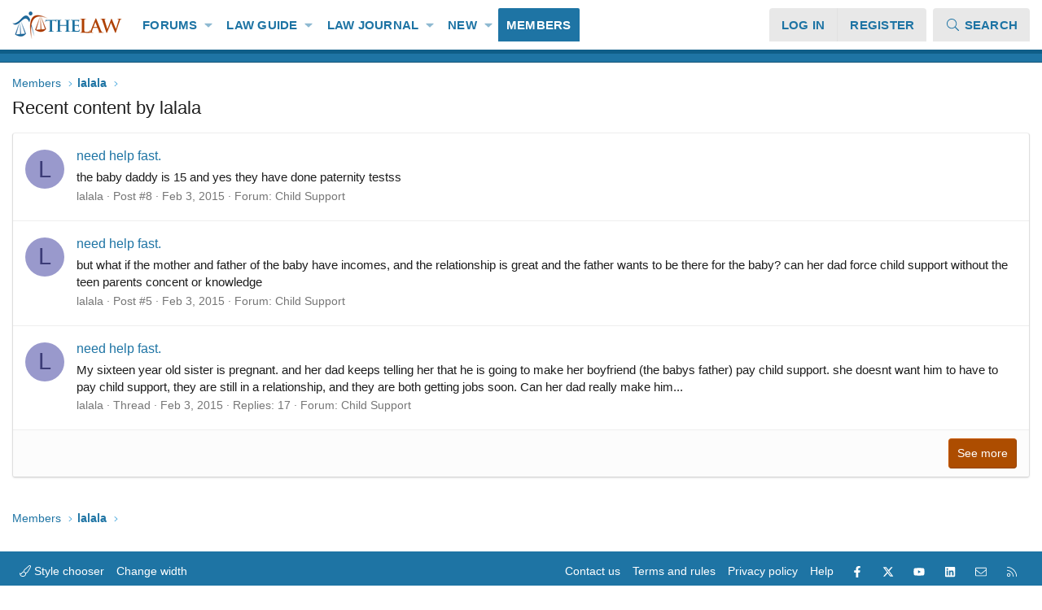

--- FILE ---
content_type: text/html; charset=utf-8
request_url: https://www.thelaw.com/members/lalala.108926/recent-content
body_size: 11249
content:
<!DOCTYPE html>
<html id="XF" lang="en-US" dir="LTR"
	data-xf="2.3"
	data-app="public"
	
	
	data-template="member_recent_content"
	data-container-key=""
	data-content-key=""
	data-logged-in="false"
	data-cookie-prefix="xf_"
	data-csrf="1765340213,b6181605728f0bd59650548256309a5f"
	class="has-no-js template-member_recent_content XenBase layout-default style-light sidebar-right    xb-toggle-default xb-sidebar-show "
	>
<head>
	
	
	
	
	<meta charset="utf-8" />
	<title>Recent content by lalala | TheLaw.com</title>
	<link rel="manifest" href="/webmanifest.php">

	<meta http-equiv="X-UA-Compatible" content="IE=Edge" />
	<meta name="viewport" content="width=device-width, initial-scale=1, viewport-fit=cover">

	
		<meta name="theme-color" content="#ffffff" />
	

	<meta name="apple-mobile-web-app-title" content="TheLaw.com">
	
		<link rel="apple-touch-icon" href="https://www.thelaw.com/styles/thelaw/images/thelawlogo_192.png">
		

	
		<meta name="robots" content="noindex" />
	

	
		
	
	
	<meta property="og:site_name" content="TheLaw.com" />


	
	
		
	
	
	<meta property="og:type" content="website" />


	
	
		
	
	
	
		<meta property="og:title" content="Recent content by lalala" />
		<meta property="twitter:title" content="Recent content by lalala" />
	


	
	
	
		
	
	
	<meta property="og:url" content="https://www.thelaw.com/members/lalala.108926/recent-content" />


	
	
		
	
	
	
		<meta property="og:image" content="https://www.thelaw.com/styles/thelaw/images/logo_og.png" />
		<meta property="twitter:image" content="https://www.thelaw.com/styles/thelaw/images/logo_og.png" />
		<meta property="twitter:card" content="summary" />
	


	
	
	

	

	
	
	
	

	<link rel="stylesheet" href="/css.php?css=public%3Anormalize.css%2Cpublic%3Afa.css%2Cpublic%3Acore.less%2Cpublic%3Aapp.less&amp;s=8&amp;l=1&amp;d=1762777433&amp;k=4c67bbc8ab4f74716b9b6bc93bc309bbf04aa002" />

	<link rel="stylesheet" href="/css.php?css=public%3Asearch_results.less%2Cpublic%3Ashare_controls.less%2Cpublic%3Axb.less%2Cpublic%3Aextra.less&amp;s=8&amp;l=1&amp;d=1762777433&amp;k=390bcd015600e781a7a19f7b2edecfb1d91366bf" />


	
		<script src="/js/xf/preamble.min.js?_v=cf434cbc"></script>
	

	
	<script src="/js/vendor/vendor-compiled.js?_v=cf434cbc" defer></script>
	<script src="/js/xf/core-compiled.js?_v=cf434cbc" defer></script>

	<script>
	XF.samViewCountMethod = "view";
	XF.samServerTime = 1765340213;
	XF.samItem = ".samItem";
	XF.samCodeUnit = ".samCodeUnit";
	XF.samBannerUnit = ".samBannerUnit";
</script>


<script>
	window.addEventListener('DOMContentLoaded', () => {
		var bkp = document.querySelectorAll('div[data-ba]');
		if (bkp) {
			bkp.forEach(item => {
				var ad = item;
				if (ad.querySelector('ins.adsbygoogle').style.display == 'none') {
					 XF.ajax('GET', XF.canonicalizeUrl('index.php?sam-item/' + ad.dataset.ba + '/get-backup'), {}, data => {
						 if (data.backup) {
							 ad.html(data.backup);
						 }
					 }, { skipDefault: true, global: false});
				}
			});
		}
		const advHere = document.querySelectorAll('.samAdvertiseHereLink');
		if (advHere) {
			advHere.forEach(item => {
				var unit = item.parentNode;
				if (unit.classList.contains('samCustomSize')) {
					unit.style.marginBottom = 20;
				}
			});
		}
		const ff = document.querySelectorAll('div[data-position="footer_fixed"] > div[data-cv="true"]');
		if (ff) {
			ff.forEach(item => {
				XF.trigger(item, 'adView');
			});
		}
	});
</script>
	
	

		
			
		

		
	



	<script>
		window.addEventListener('DOMContentLoaded', function() {
			XF.extendObject(true, XF.config, {
				// 
				userId: 0,
				enablePush: true,
				pushAppServerKey: 'BKZ_W_T7I29kZS-f6NLyf8U9rGRCEOqcMSbqdyYg9DD68bIpztjtoZy8uYsatHiapuhz-XALILubmHgz2mKfaaQ',
				url: {
					fullBase: 'https://www.thelaw.com/',
					basePath: '/',
					css: '/css.php?css=__SENTINEL__&s=8&l=1&d=1762777433',
					js: '/js/__SENTINEL__?_v=cf434cbc',
					icon: '/data/local/icons/__VARIANT__.svg?v=1755515096#__NAME__',
					iconInline: '/styles/fa/__VARIANT__/__NAME__.svg?v=5.15.3',
					keepAlive: '/login/keep-alive'
				},
				cookie: {
					path: '/',
					domain: '',
					prefix: 'xf_',
					secure: true,
					consentMode: 'disabled',
					consented: ["optional","_third_party"]
				},
				cacheKey: 'f3ed7234243583f554e27d349fe769c5',
				csrf: '1765340213,b6181605728f0bd59650548256309a5f',
				js: {},
				fullJs: false,
				css: {"public:search_results.less":true,"public:share_controls.less":true,"public:xb.less":true,"public:extra.less":true},
				time: {
					now: 1765340213,
					today: 1765256400,
					todayDow: 2,
					tomorrow: 1765342800,
					yesterday: 1765170000,
					week: 1764738000,
					month: 1764565200,
					year: 1735707600
				},
				style: {
					light: '',
					dark: '',
					defaultColorScheme: 'light'
				},
				borderSizeFeature: '3px',
				fontAwesomeWeight: 'l',
				enableRtnProtect: true,
				
				enableFormSubmitSticky: true,
				imageOptimization: '0',
				imageOptimizationQuality: 0.85,
				uploadMaxFilesize: 2097152,
				uploadMaxWidth: 0,
				uploadMaxHeight: 0,
				allowedVideoExtensions: ["m4v","mov","mp4","mp4v","mpeg","mpg","ogv","webm"],
				allowedAudioExtensions: ["mp3","opus","ogg","wav"],
				shortcodeToEmoji: true,
				visitorCounts: {
					conversations_unread: '0',
					alerts_unviewed: '0',
					total_unread: '0',
					title_count: false,
					icon_indicator: false
				},
				jsMt: {"xf\/action.js":"6d6a2d94","xf\/embed.js":"40cfe8c2","xf\/form.js":"6d6a2d94","xf\/structure.js":"6d6a2d94","xf\/tooltip.js":"6d6a2d94"},
				jsState: {},
				publicMetadataLogoUrl: 'https://www.thelaw.com/styles/thelaw/images/logo_og.png',
				publicPushBadgeUrl: 'https://www.thelaw.com/styles/default/xenforo/bell.png'
			});

			XF.extendObject(XF.phrases, {
				// 
"svStandardLib_time.day": "{count} day",
"svStandardLib_time.days": "{count} days",
"svStandardLib_time.hour": "{count} hour",
"svStandardLib_time.hours": "{count} hours",
"svStandardLib_time.minute": "{count} minutes",
"svStandardLib_time.minutes": "{count} minutes",
"svStandardLib_time.month": "{count} month",
"svStandardLib_time.months": "{count} months",
"svStandardLib_time.second": "{count} second",
"svStandardLib_time.seconds": "{count} seconds",
"svStandardLib_time.week": "time.week",
"svStandardLib_time.weeks": "{count} weeks",
"svStandardLib_time.year": "{count} year",
"svStandardLib_time.years": "{count} years",
				date_x_at_time_y:     "{date} at {time}",
				day_x_at_time_y:      "{day} at {time}",
				yesterday_at_x:       "Yesterday at {time}",
				x_minutes_ago:        "{minutes} minutes ago",
				one_minute_ago:       "1 minute ago",
				a_moment_ago:         "A moment ago",
				today_at_x:           "Today at {time}",
				in_a_moment:          "In a moment",
				in_a_minute:          "In a minute",
				in_x_minutes:         "In {minutes} minutes",
				later_today_at_x:     "Later today at {time}",
				tomorrow_at_x:        "Tomorrow at {time}",
				short_date_x_minutes: "{minutes}m",
				short_date_x_hours:   "{hours}h",
				short_date_x_days:    "{days}d",

				day0: "Sunday",
				day1: "Monday",
				day2: "Tuesday",
				day3: "Wednesday",
				day4: "Thursday",
				day5: "Friday",
				day6: "Saturday",

				dayShort0: "Sun",
				dayShort1: "Mon",
				dayShort2: "Tue",
				dayShort3: "Wed",
				dayShort4: "Thu",
				dayShort5: "Fri",
				dayShort6: "Sat",

				month0: "January",
				month1: "February",
				month2: "March",
				month3: "April",
				month4: "May",
				month5: "June",
				month6: "July",
				month7: "August",
				month8: "September",
				month9: "October",
				month10: "November",
				month11: "December",

				active_user_changed_reload_page: "The active user has changed. Reload the page for the latest version.",
				server_did_not_respond_in_time_try_again: "The server did not respond in time. Please try again.",
				oops_we_ran_into_some_problems: "Oops! We ran into some problems.",
				oops_we_ran_into_some_problems_more_details_console: "Oops! We ran into some problems. Please try again later. More error details may be in the browser console.",
				file_too_large_to_upload: "The file is too large to be uploaded.",
				uploaded_file_is_too_large_for_server_to_process: "The uploaded file is too large for the server to process.",
				files_being_uploaded_are_you_sure: "Files are still being uploaded. Are you sure you want to submit this form?",
				attach: "Attach files",
				rich_text_box: "Rich text box",
				close: "Close",
				link_copied_to_clipboard: "Link copied to clipboard.",
				text_copied_to_clipboard: "Text copied to clipboard.",
				loading: "Loading…",
				you_have_exceeded_maximum_number_of_selectable_items: "You have exceeded the maximum number of selectable items.",

				processing: "Processing",
				'processing...': "Processing…",

				showing_x_of_y_items: "Showing {count} of {total} items",
				showing_all_items: "Showing all items",
				no_items_to_display: "No items to display",

				number_button_up: "Increase",
				number_button_down: "Decrease",

				push_enable_notification_title: "Push notifications enabled successfully at TheLaw.com",
				push_enable_notification_body: "Thank you for enabling push notifications!",

				pull_down_to_refresh: "Pull down to refresh",
				release_to_refresh: "Release to refresh",
				refreshing: "Refreshing…"
			});
		});
	</script>

	


<meta name="generator" content="vbresults/ListResourceFields" />

<meta name="generator" content="vbresults/FilterResourceFields" />

	
		<link rel="icon" type="image/png" href="https://www.thelaw.com/styles/thelaw/images/favicon-32x32.png" sizes="32x32" />
	

	
	<script async src="https://www.googletagmanager.com/gtag/js?id=UA-5593749-1"></script>
	<script>
		window.dataLayer = window.dataLayer || [];
		function gtag(){dataLayer.push(arguments);}
		gtag('js', new Date());
		gtag('config', 'UA-5593749-1', {
			// 
			
			
		});
	</script>

	

	

		
			
		

		
	


</head>
<body data-template="member_recent_content">

	

		
			
		

		
	


	

		
			
		

		
	


<div class="p-pageWrapper" id="top">
<div class="p-pageWrapper--helper"></div>

	

	
	
<div class="xb-page-wrapper xb-canvasNoCollapse">
	
	
	<div class="xb-page-wrapper--helper"></div>
		
	
<div class="xb-content-wrapper">
	<div class="navigation-helper"></div>

	
	

	
		<div class="p-navSticky p-navSticky--primary" data-xf-init="sticky-header">
			
		<div class="p-nav--wrapper">
		<nav class="p-nav">
			<div class="p-nav-inner">
				<button type="button" class="button button--plain p-nav-menuTrigger" data-xf-click="off-canvas" data-menu=".js-headerOffCanvasMenu" tabindex="0" aria-label="Menu"><span class="button-text">
					<i aria-hidden="true"></i>
				</span></button>

				<div class="p-nav-smallLogo">
					<a href="/">
							
						<div class="logo-default">
						

	

	
		
		

		
	

	

	<picture data-variations="{&quot;default&quot;:{&quot;1&quot;:&quot;\/styles\/edge\/xenforo\/thelawlogo.png&quot;,&quot;2&quot;:null}}">
		
		
		

		

		<img src="/styles/edge/xenforo/thelawlogo.png"  width="135" height="34" alt="TheLaw.com" />
	</picture>


						</div>
						
					
					</a>
				</div>

				<div class="p-nav-scroller hScroller" data-xf-init="h-scroller" data-auto-scroll=".p-navEl.is-selected">
					<div class="hScroller-scroll">
						<ul class="p-nav-list js-offCanvasNavSource">
							
								<li class="navforums">
									
	<div class="p-navEl " data-has-children="true">
	

		
	
	<a href="/forums/"
	class="p-navEl-link p-navEl-link--splitMenu "
	
	
	data-nav-id="forums">Forums</a>


		<a data-xf-key="1"
			data-xf-click="menu"
			data-menu-pos-ref="< .p-navEl"
			class="p-navEl-splitTrigger"
			role="button"
			tabindex="0"
			aria-label="Toggle expanded"
			aria-expanded="false"
			aria-haspopup="true"></a>

		
	
		<div class="menu menu--structural" data-menu="menu" aria-hidden="true">
			<div class="menu-content">
				
					
	
	
	<a href="/whats-new/posts/"
	class="menu-linkRow u-indentDepth0 js-offCanvasCopy "
	
	
	data-nav-id="newPosts">New posts</a>

	

				
					
	
	
	<a href="/search/?type=post"
	class="menu-linkRow u-indentDepth0 js-offCanvasCopy "
	
	
	data-nav-id="searchForums">Search forums</a>

	

				
			</div>
		</div>
	
	</div>

								</li>
							
								<li class="navtl_nav_guide">
									
	<div class="p-navEl " data-has-children="true">
	

		
	
	<a href="https://www.thelaw.com/guide/"
	class="p-navEl-link p-navEl-link--splitMenu "
	
	
	data-nav-id="tl_nav_guide">Law Guide</a>


		<a data-xf-key="2"
			data-xf-click="menu"
			data-menu-pos-ref="< .p-navEl"
			class="p-navEl-splitTrigger"
			role="button"
			tabindex="0"
			aria-label="Toggle expanded"
			aria-expanded="false"
			aria-haspopup="true"></a>

		
	
		<div class="menu menu--structural" data-menu="menu" aria-hidden="true">
			<div class="menu-content">
				
					
	
	
	<a href="/search/?type=ams_article"
	class="menu-linkRow u-indentDepth0 js-offCanvasCopy "
	
	
	data-nav-id="xa_amsSearchArticles">Search articles</a>

	

				
			</div>
		</div>
	
	</div>

								</li>
							
								<li class="navtl_nav_journal">
									
	<div class="p-navEl " data-has-children="true">
	

		
	
	<a href="https://www.thelaw.com/journal/"
	class="p-navEl-link p-navEl-link--splitMenu "
	
	
	data-nav-id="tl_nav_journal">Law Journal</a>


		<a data-xf-key="3"
			data-xf-click="menu"
			data-menu-pos-ref="< .p-navEl"
			class="p-navEl-splitTrigger"
			role="button"
			tabindex="0"
			aria-label="Toggle expanded"
			aria-expanded="false"
			aria-haspopup="true"></a>

		
	
		<div class="menu menu--structural" data-menu="menu" aria-hidden="true">
			<div class="menu-content">
				
					
	
	
	<a href="/law/authors/"
	class="menu-linkRow u-indentDepth0 js-offCanvasCopy "
	
	
	data-nav-id="xa_amsAuthorList">Author list</a>

	

				
			</div>
		</div>
	
	</div>

								</li>
							
								<li class="navwhatsNew">
									
	<div class="p-navEl " data-has-children="true">
	

		
	
	<a href="/whats-new/"
	class="p-navEl-link p-navEl-link--splitMenu "
	
	
	data-nav-id="whatsNew">New</a>


		<a data-xf-key="4"
			data-xf-click="menu"
			data-menu-pos-ref="< .p-navEl"
			class="p-navEl-splitTrigger"
			role="button"
			tabindex="0"
			aria-label="Toggle expanded"
			aria-expanded="false"
			aria-haspopup="true"></a>

		
	
		<div class="menu menu--structural" data-menu="menu" aria-hidden="true">
			<div class="menu-content">
				
					
	
	
	<a href="/featured/"
	class="menu-linkRow u-indentDepth0 js-offCanvasCopy "
	
	
	data-nav-id="featured">Featured content</a>

	

				
					
	
	
	<a href="/whats-new/posts/"
	class="menu-linkRow u-indentDepth0 js-offCanvasCopy "
	 rel="nofollow"
	
	data-nav-id="whatsNewPosts">New posts</a>

	

				
					
	
	
	<a href="/whats-new/ams-articles/"
	class="menu-linkRow u-indentDepth0 js-offCanvasCopy "
	 rel="nofollow"
	
	data-nav-id="xa_amsNewArticles">New articles</a>

	

				
					
	
	
	<a href="/whats-new/latest-activity"
	class="menu-linkRow u-indentDepth0 js-offCanvasCopy "
	 rel="nofollow"
	
	data-nav-id="latestActivity">Activity</a>

	

				
					
	
	
	<a href="/members/"
	class="menu-linkRow u-indentDepth0 js-offCanvasCopy "
	
	
	data-nav-id="tl_nav_members">Top Members</a>

	

				
					
	
	
	<a href="/whats-new/ams-articles/"
	class="menu-linkRow u-indentDepth0 js-offCanvasCopy "
	 rel="nofollow"
	
	data-nav-id="xaAmsWhatsNewNewArticles">New articles</a>

	

				
					
	
	
	<a href="/whats-new/ams-comments/"
	class="menu-linkRow u-indentDepth0 js-offCanvasCopy "
	 rel="nofollow"
	
	data-nav-id="xaAmsWhatsNewArticleComments">New article comments</a>

	

				
					
	
	
	<a href="/whats-new/resources/"
	class="menu-linkRow u-indentDepth0 js-offCanvasCopy "
	 rel="nofollow"
	
	data-nav-id="xfrmNewResources">New resources</a>

	

				
					
	
	
	<a href="/whats-new/profile-posts/"
	class="menu-linkRow u-indentDepth0 js-offCanvasCopy "
	 rel="nofollow"
	
	data-nav-id="whatsNewProfilePosts">New profile posts</a>

	

				
					
	
	
	<a href="/whats-new/ims-items/"
	class="menu-linkRow u-indentDepth0 js-offCanvasCopy "
	 rel="nofollow"
	
	data-nav-id="xaImsWhatsNewNewImsItems">New ims items</a>

	

				
					
	
	
	<a href="/whats-new/ims-reviews/"
	class="menu-linkRow u-indentDepth0 js-offCanvasCopy "
	 rel="nofollow"
	
	data-nav-id="xaImsWhatsNewNewImsReviews">New ims reviews</a>

	

				
					
	
	
	<a href="/whats-new/xa-ld-items/"
	class="menu-linkRow u-indentDepth0 js-offCanvasCopy "
	 rel="nofollow"
	
	data-nav-id="xaLdWhatsNewNewLdItems">New link directory items</a>

	

				
					
	
	
	<a href="/whats-new/xa-ld-comments/"
	class="menu-linkRow u-indentDepth0 js-offCanvasCopy "
	 rel="nofollow"
	
	data-nav-id="xaLdWhatsNewLdComments">New link directory comments</a>

	

				
					
	
	
	<a href="/whats-new/rms-items/"
	class="menu-linkRow u-indentDepth0 js-offCanvasCopy "
	 rel="nofollow"
	
	data-nav-id="xaRmsWhatsNewNewRmsItems">New review items</a>

	

				
			</div>
		</div>
	
	</div>

								</li>
							
								<li class="navmembers">
									
	<div class="p-navEl is-selected" >
	

		
	
	<a href="/members/"
	class="p-navEl-link "
	
	data-xf-key="5"
	data-nav-id="members">Members</a>


		

		
	
	</div>

								</li>
							
						</ul>
					</div>
				</div>

				

				
				
				<div class="p-nav-opposite">
					<div class="p-navgroup p-account p-navgroup--guest">
						
							<a href="/login/" class="p-navgroup-link p-navgroup-link--textual p-navgroup-link--logIn"
								data-xf-click="overlay" data-follow-redirects="on">
								<span class="p-navgroup-linkText">Log in</span>
							</a>
							
								<a href="/login/register" class="p-navgroup-link p-navgroup-link--textual p-navgroup-link--register"
									data-xf-click="overlay" data-follow-redirects="on">
									<span class="p-navgroup-linkText">Register</span>
								</a>
							
						
						
					</div>

					<div class="p-navgroup p-discovery">
						<a href="/whats-new/"
							class="p-navgroup-link p-navgroup-link--iconic p-navgroup-link--whatsnew"
							aria-label="What&#039;s new"
							title="What&#039;s new">
							<i aria-hidden="true"></i>
							<span class="p-navgroup-linkText">What's new</span>
						</a>


						

						
													
							<a href="/search/"
								class="p-navgroup-link p-navgroup-link--iconic p-navgroup-link--search"
								data-xf-click="menu"
								data-xf-key="/"
								aria-label="Search"
								aria-expanded="false"
								aria-haspopup="true"
								title="Search">
								<i aria-hidden="true"></i>
								<span class="p-navgroup-linkText">Search</span>
							</a>
							<div class="menu menu--structural menu--wide" data-menu="menu" aria-hidden="true">
								<form action="/search/search" method="post"
									class="menu-content"
									data-xf-init="quick-search">

									<h3 class="menu-header">Search</h3>
									
									<div class="menu-row">
										
											<input type="text" class="input" name="keywords" data-acurl="/search/auto-complete" placeholder="Search…" aria-label="Search" data-menu-autofocus="true" />
										
									</div>

									
									<div class="menu-row">
										<label class="iconic"><input type="checkbox"  name="c[title_only]" value="1" /><i aria-hidden="true"></i><span class="iconic-label">Search titles only

													
													<span tabindex="0" role="button"
														data-xf-init="tooltip" data-trigger="hover focus click" title="Tags will also be searched in content where tags are supported">

														<i class="fa--xf far fa-question-circle  u-muted u-smaller"><svg xmlns="http://www.w3.org/2000/svg" role="img" ><title>Note</title><use href="/data/local/icons/regular.svg?v=1755515096#question-circle"></use></svg></i>
													</span></span></label>

									</div>
									
									<div class="menu-row">
										<div class="inputGroup">
											<span class="inputGroup-text" id="ctrl_search_menu_by_member">By:</span>
											<input type="text" class="input" name="c[users]" data-xf-init="auto-complete" placeholder="Member" aria-labelledby="ctrl_search_menu_by_member" />
										</div>
									</div>
									
<div class="menu-footer">
									<span class="menu-footer-controls">
										<button type="submit" class="button button--icon button--icon--search button--primary"><i class="fa--xf fal fa-search "><svg xmlns="http://www.w3.org/2000/svg" role="img" aria-hidden="true" ><use href="/data/local/icons/light.svg?v=1755515096#search"></use></svg></i><span class="button-text">Search</span></button>
										<button type="submit" class="button " name="from_search_menu"><span class="button-text">Advanced search…</span></button>
									</span>
									</div>

									<input type="hidden" name="_xfToken" value="1765340213,b6181605728f0bd59650548256309a5f" />
								</form>
							</div>
						
						
					</div>
				</div>
					
			</div>
		</nav>
		</div>
	
		</div>
		
		
		<div class="p-sectionLinks--wrapper">
			<div class="p-sectionLinks p-sectionLinks--empty">
					<div class="p-sectionLinks-right">
						
						
					</div>
			</div>
		</div>
		
	
		

	
<div class="offCanvasMenu offCanvasMenu--nav js-headerOffCanvasMenu" data-menu="menu" aria-hidden="true" data-ocm-builder="navigation">
		<div class="offCanvasMenu-backdrop" data-menu-close="true"></div>
		<div class="offCanvasMenu-content">
		<div class="offCanvasMenu-content--inner">
		
			<div class="offCanvasMenu-header">
				Menu
				<a class="offCanvasMenu-closer" data-menu-close="true" role="button" tabindex="0" aria-label="Close"></a>
			</div>
			
				<div class="p-offCanvasRegisterLink">
					<div class="offCanvasMenu-linkHolder">
						<a href="/login/" class="offCanvasMenu-link" data-xf-click="overlay" data-menu-close="true">
							Log in
						</a>
					</div>
					<hr class="offCanvasMenu-separator" />
					
						<div class="offCanvasMenu-linkHolder">
							<a href="/login/register" class="offCanvasMenu-link" data-xf-click="overlay" data-menu-close="true">
								Register
							</a>
						</div>
						<hr class="offCanvasMenu-separator" />
					
				</div>
			
			<div class="offCanvasMenu-subHeader">Navigation</div>
			<div class="js-offCanvasNavTarget"></div>
			<div class="offCanvasMenu-installBanner js-installPromptContainer" style="display: none;" data-xf-init="install-prompt">
				<div class="offCanvasMenu-installBanner-header">Install the app</div>
				<button type="button" class="button js-installPromptButton"><span class="button-text">Install</span></button>
				<template class="js-installTemplateIOS">
					<div class="js-installTemplateContent">
						<div class="overlay-title">How to install the app on iOS</div>
						<div class="block-body">
							<div class="block-row">
								<p>
									Follow along with the video below to see how to install our site as a web app on your home screen.
								</p>
								<p style="text-align: center">
									<video src="/styles/default/xenforo/add_to_home.mp4"
										width="280" height="480" autoplay loop muted playsinline></video>
								</p>
								<p>
									<small><strong>Note:</strong> This feature may not be available in some browsers.</small>
								</p>
							</div>
						</div>
					</div>
				</template>
			</div>
			<div class="offCanvasMenu-subHeader">More options</div>
			
			
			
				
					<div class="offCanvasMenu-linkHolder">
						<a href="/misc/contact" class="offCanvasMenu-link" data-menu-close="true" data-nav-id="contactUs" data-xf-click="overlay">Contact us</a>
					</div>
				
			
			<div class="offCanvasMenu-linkHolder">
				<a class="offCanvasMenu-link" data-menu-close="true" data-nav-id="closeMenu" role="button" tabindex="0" aria-label="Close">Close Menu</a>
			</div>
			
			</div>
		</div>
	</div>
	
	
	

	<div class="p-body">
		<div class="p-body-inner">
			
			<!--XF:EXTRA_OUTPUT-->


			

			

			 
			
	

		
			
		

		
	


			
	
		<div class="p-breadcrumbs--parent ">
		<ul class="p-breadcrumbs "
			itemscope itemtype="https://schema.org/BreadcrumbList">
			
				

				
				

				

				
					
					
	<li itemprop="itemListElement" itemscope itemtype="https://schema.org/ListItem">
		<a href="/members/" itemprop="item">
			<span itemprop="name">Members</span>
		</a>
		<meta itemprop="position" content="1" />
	</li>

				
				
					
					
	<li itemprop="itemListElement" itemscope itemtype="https://schema.org/ListItem">
		<a href="/members/lalala.108926/" itemprop="item">
			<span itemprop="name">lalala</span>
		</a>
		<meta itemprop="position" content="2" />
	</li>

				
			
		</ul>
		
		</div>
	

			
	

		
			
		

		
	


			

			
	<noscript class="js-jsWarning"><div class="blockMessage blockMessage--important blockMessage--iconic u-noJsOnly">JavaScript is disabled. For a better experience, please enable JavaScript in your browser before proceeding.</div></noscript>

			
	<div class="blockMessage blockMessage--important blockMessage--iconic js-browserWarning" style="display: none">You are using an out of date browser. It  may not display this or other websites correctly.<br />You should upgrade or use an <a href="https://www.google.com/chrome/" target="_blank" rel="noopener">alternative browser</a>.</div>


			
			 
				
			
				<div class="p-body-header">
					
						
							<div class="p-title ">
								
									
										<h1 class="p-title-value">Recent content by lalala</h1>
									
									
								
							</div>
						

						
					
				</div>
			
			
			

			<div class="p-body-main  ">
				
				<div class="p-body-contentCol"></div>
				

				

				<div class="p-body-content">
					
					
					
						
					
					
	

		
			
		

		
	


					<div class="p-body-pageContent">










	<div class="block">
		<div class="block-container">
			<ol class="block-body">
				
					<li class="block-row block-row--separated  js-inlineModContainer" data-author="lalala">
	<div class="contentRow ">
		<span class="contentRow-figure">
			<a href="/members/lalala.108926/" class="avatar avatar--s avatar--default avatar--default--dynamic" data-user-id="108926" data-xf-init="member-tooltip" style="background-color: #9999cc; color: #3c3c77">
			<span class="avatar-u108926-s" role="img" aria-label="lalala">L</span> 
		</a>
		</span>
		<div class="contentRow-main">
			<h3 class="contentRow-title">
				<a href="/threads/need-help-fast.59756/post-214402">need help fast.</a>
			</h3>

			<div class="contentRow-snippet">the baby daddy is 15 and yes they have done paternity testss</div>

			<div class="contentRow-minor contentRow-minor--hideLinks">
				<ul class="listInline listInline--bullet">
					
					<li><a href="/members/lalala.108926/" class="username " dir="auto" data-user-id="108926" data-xf-init="member-tooltip">lalala</a></li>
					<li>Post #8</li>
					<li><time  class="u-dt" dir="auto" datetime="2015-02-03T13:54:19-0500" data-timestamp="1422989659" data-date="Feb 3, 2015" data-time="1:54 PM" data-short="Feb &#039;15" title="Feb 3, 2015 at 1:54 PM">Feb 3, 2015</time></li>
					<li>Forum: <a href="/forums/child-support.197/">Child Support</a></li>
				</ul>
			</div>
		</div>
	</div>
</li>
				
					<li class="block-row block-row--separated  js-inlineModContainer" data-author="lalala">
	<div class="contentRow ">
		<span class="contentRow-figure">
			<a href="/members/lalala.108926/" class="avatar avatar--s avatar--default avatar--default--dynamic" data-user-id="108926" data-xf-init="member-tooltip" style="background-color: #9999cc; color: #3c3c77">
			<span class="avatar-u108926-s" role="img" aria-label="lalala">L</span> 
		</a>
		</span>
		<div class="contentRow-main">
			<h3 class="contentRow-title">
				<a href="/threads/need-help-fast.59756/post-214397">need help fast.</a>
			</h3>

			<div class="contentRow-snippet">but what if the mother and father of the baby have incomes, and the relationship is great and the father wants to be there for the baby? can her dad force child support without the teen parents concent or knowledge</div>

			<div class="contentRow-minor contentRow-minor--hideLinks">
				<ul class="listInline listInline--bullet">
					
					<li><a href="/members/lalala.108926/" class="username " dir="auto" data-user-id="108926" data-xf-init="member-tooltip">lalala</a></li>
					<li>Post #5</li>
					<li><time  class="u-dt" dir="auto" datetime="2015-02-03T13:42:19-0500" data-timestamp="1422988939" data-date="Feb 3, 2015" data-time="1:42 PM" data-short="Feb &#039;15" title="Feb 3, 2015 at 1:42 PM">Feb 3, 2015</time></li>
					<li>Forum: <a href="/forums/child-support.197/">Child Support</a></li>
				</ul>
			</div>
		</div>
	</div>
</li>
				
					<li class="block-row block-row--separated  js-inlineModContainer" data-author="lalala">
	<div class="contentRow ">
		<span class="contentRow-figure">
			<a href="/members/lalala.108926/" class="avatar avatar--s avatar--default avatar--default--dynamic" data-user-id="108926" data-xf-init="member-tooltip" style="background-color: #9999cc; color: #3c3c77">
			<span class="avatar-u108926-s" role="img" aria-label="lalala">L</span> 
		</a>
		</span>
		<div class="contentRow-main">
			<h3 class="contentRow-title">
				<a href="/threads/need-help-fast.59756/">need help fast.</a>
			</h3>

			<div class="contentRow-snippet">My sixteen year old sister is pregnant. and her dad keeps telling her that he is going to make her boyfriend (the babys father) pay child support. she doesnt want him to have to pay child support, they are still in a relationship, and they are both getting jobs soon. Can her dad really make him...</div>

			<div class="contentRow-minor contentRow-minor--hideLinks">
				<ul class="listInline listInline--bullet">
					
					<li><a href="/members/lalala.108926/" class="username " dir="auto" data-user-id="108926" data-xf-init="member-tooltip">lalala</a></li>
					<li>Thread</li>
					<li><time  class="u-dt" dir="auto" datetime="2015-02-03T11:45:55-0500" data-timestamp="1422981955" data-date="Feb 3, 2015" data-time="11:45 AM" data-short="Feb &#039;15" title="Feb 3, 2015 at 11:45 AM">Feb 3, 2015</time></li>
					
					<li>Replies: 17</li>
					<li>Forum: <a href="/forums/child-support.197/">Child Support</a></li>
				</ul>
			</div>
		</div>
	</div>
</li>
				
			</ol>
			
				<div class="block-footer">
					<span class="block-footer-controls"><a href="/search/member?user_id=108926" class="button " rel="nofollow"><span class="button-text">
						See more
					</span></a></span>
				</div>
			
		</div>

		<div class="block-outer block-outer--after">
			<div class="block-outer-opposite">
				
			</div>
		</div>
	</div>
</div>
					
	

		
			
		

		
	


				
				</div>

				
			</div>

			
			
	

		
			
		

		
	


			
	
		<div class="p-breadcrumbs--parent p-breadcrumbs--bottom">
		<ul class="p-breadcrumbs p-breadcrumbs--bottom"
			itemscope itemtype="https://schema.org/BreadcrumbList">
			
				

				
				

				

				
					
					
	<li itemprop="itemListElement" itemscope itemtype="https://schema.org/ListItem">
		<a href="/members/" itemprop="item">
			<span itemprop="name">Members</span>
		</a>
		<meta itemprop="position" content="1" />
	</li>

				
				
					
					
	<li itemprop="itemListElement" itemscope itemtype="https://schema.org/ListItem">
		<a href="/members/lalala.108926/" itemprop="item">
			<span itemprop="name">lalala</span>
		</a>
		<meta itemprop="position" content="2" />
	</li>

				
			
		</ul>
		
		</div>
	

			
	

		
			
		

		
	


		
		
		</div>
	</div>
</div> <!-- closing xb-content-wrapper -->
<footer class="p-footer" id="footer">

	<div class="p-footer--container footer-stretched">

	
	
		
	<div class="p-footer-default">
	<div class="p-footer-inner">
		<div class="p-footer-row">	
			
					<div class="p-footer-row-main">
						<ul class="p-footer-linkList">
							
								
								
									<li class="p-linkList-changeStyle">
										
											
												<a href="/misc/style" data-xf-click="overlay"
													data-xf-init="tooltip" title="Style: TheLaw 2.0" rel="nofollow">
													<i class="fa--xf fal fa-paint-brush "><svg xmlns="http://www.w3.org/2000/svg" role="img" aria-hidden="true" ><use href="/data/local/icons/light.svg?v=1755515096#paint-brush"></use></svg></i> Style chooser
												</a>
											
											
										
									</li>
								
								
									<li class="p-linkList-changeWidth"><a class="pageWidthToggle  xb-toggle-default" role="button" tabindex="0" data-xf-click="toggle" data-target="html" data-active-class="xb-toggle-default" data-xf-init="toggle-storage" data-storage-type="cookie" data-storage-expiry="31556926" data-storage-key="_xb-width">
										Change width
										</a></li>
								
								
								
							
						</ul>
					</div>
				
				<div class="p-footer-row-opposite">
					<ul class="p-footer-linkList">
						
						
							
								<li><a href="/misc/contact" data-xf-click="overlay">Contact us</a></li>
							
						

						
							<li><a href="/help/terms/">Terms and rules</a></li>
						

						
							<li><a href="/help/privacy-policy/">Privacy policy</a></li>
						

						
							<li><a href="/help/">Help</a></li>
						

						

					
						<li>
	

	
	
	<div class="shareButtons shareButtons--iconic">
		

			
				<a class="shareButtons-button shareButtons-button--brand shareButtons-button--facebook" href="https://www.facebook.com/freelegaladvice/" target="_blank" rel="noopener">
					<i class="fa--xf fab fa-facebook-f "><svg xmlns="http://www.w3.org/2000/svg" role="img" aria-hidden="true" ><use href="/data/local/icons/brands.svg?v=1755515096#facebook-f"></use></svg></i>
					<span>Facebook</span>
				</a>
			

			
				<a class="shareButtons-button shareButtons-button--brand shareButtons-button--twitter" href="https://twitter.com/thelawnetwork" target="_blank" rel="noopener">
					<svg xmlns="http://www.w3.org/2000/svg" height="1em" viewBox="0 0 512 512" class=""><!--! Font Awesome Free 6.4.2 by @fontawesome - https://fontawesome.com License - https://fontawesome.com/license (Commercial License) Copyright 2023 Fonticons, Inc. --><path d="M389.2 48h70.6L305.6 224.2 487 464H345L233.7 318.6 106.5 464H35.8L200.7 275.5 26.8 48H172.4L272.9 180.9 389.2 48zM364.4 421.8h39.1L151.1 88h-42L364.4 421.8z"/></svg> <span>X (Twitter)</span>
				</a>
			
			
			
				<a class="shareButtons-button shareButtons-button--brand shareButtons-button--youtube" href="https://www.youtube.com/@Thelaw" target="_blank" rel="noopener">
					<i class="fa--xf fab fa-youtube "><svg xmlns="http://www.w3.org/2000/svg" role="img" aria-hidden="true" ><use href="/data/local/icons/brands.svg?v=1755515096#youtube"></use></svg></i>
					<span>youtube</span>
				</a>
			
			
			

			
			
			
			
			
						
			
			
			
				<a class="shareButtons-button shareButtons-button--brand shareButtons-button--linkedin" href="https://www.linkedin.com/showcase/thelawnetwork/" target="_blank" rel="noopener">
					<i class="fa--xf fab fa-linkedin "><svg xmlns="http://www.w3.org/2000/svg" role="img" aria-hidden="true" ><use href="/data/local/icons/brands.svg?v=1755515096#linkedin"></use></svg></i>
					<span>LinkedIn</span>
				</a>
			
			
			
						
			
						
			
			
			
					
			
			
			
			
			
				
			
				<a class="shareButtons-button shareButtons-button--email" href="/misc/contact" data-xf-click="overlay">
					<i class="fa--xf fal fa-envelope "><svg xmlns="http://www.w3.org/2000/svg" role="img" aria-hidden="true" ><use href="/data/local/icons/light.svg?v=1755515096#envelope"></use></svg></i>
					<span>Contact us</span>
				</a>
			

			
				<a class="shareButtons-button shareButtons-button--rss" href="/forums/-/index.rss" target="_blank" rel="noopener">
					<i class="fa--xf fal fa-rss "><svg xmlns="http://www.w3.org/2000/svg" role="img" aria-hidden="true" ><use href="/data/local/icons/light.svg?v=1755515096#rss"></use></svg></i>
					<span>RSS</span>
				</a>
			
			
		
	</div>
</li>
						
					
				</ul>
			</div>
		</div>
		</div>
	</div>
	
	
	
		
			<div class="p-footer-custom">
	<div class="p-footer-inner">

		

		<div class="xb-footer--wrapper">

			
				<div class="xb-footer-block xb-footer-block-1">
					
						
					
					
	
			
			<h3>About TheLaw.com</h3>
<ul class="footerList">
<li>Providing free legal assistance since 1995</li>
<li><a href="https://www.thelaw.com/help/about/" ><i class="fa fa-gavel" aria-hidden="true"></i> About Us, Our Story</a></li>
<li><a href="https://www.thelaw.com/misc/contact"><i class="fa fa-gavel" aria-hidden="true"></i> Contact Us</a></li>
<li><a href="https://log.thelaw.com"><i class="fa fa-gavel" aria-hidden="true"></i> TheLaw.com Blog</a></li>
</ul>
			

					
				</div>
			

			
				<div class="xb-footer-block xb-footer-block-2">
					
					
	
			
			<h3>For Legal Help Seekers</h3>
<ul class="footerList">
<li><a href="https://www.thelaw.com/forums/"><i class="fa fa-gavel" aria-hidden="true"></i> Ask a Legal Question</a></li>
<li><a href="https://lawyers.thelaw.com/"><i class="fa fa-gavel" aria-hidden="true"></i> Find a Lawyer</a></li>
<!-- <li><a href="https://www.thelaw.com/help/case-review/"><i class="fa fa-gavel" aria-hidden="true"></i> Free Legal Case Review</a></li> -->
<li><a href="https://www.thelaw.com/help/case-review-terms/"><i class="fa fa-gavel" aria-hidden="true"></i>  Case Review Terms of Service</a></li>
</ul>
			

					
				</div>
			

			
				<div class="xb-footer-block xb-footer-block-3">
					
					
	
			
			<h3>For Lawyers</h3>
<ul class="footerList">
<li><a href="https://www.thelaw.com/journal/"><i class="fa fa-gavel" aria-hidden="true"></i> The Law Journal</a></li>
<li><a href="https://www.thelaw.com/help/content-submission-guidelines/" ><i class="fa fa-gavel" aria-hidden="true"></i> Submit an Article</a></li>
<li><a href="https://www.thelaw.com/help/content-submission-guidelines/" ><i class="fa fa-gavel" aria-hidden="true"></i> Submission Guidelines</a></li>
<li><a href="https://lawyers.thelaw.com/"><i class="fa fa-gavel" aria-hidden="true"></i> Free ad in our Lawyer Directory</a></li>
</ul>
			

					
				</div>
			

			
				<div class="xb-footer-block xb-footer-block-4">
					
					
	
			
			<h3>Legal resources</h3>
<ul class="footerList">
<li><a href="https://www.thelaw.com/guide/"><i class="fa fa-gavel" aria-hidden="true"></i> Law Guide</a></li>
<li><a href="https://dictionary.thelaw.com"><i class="fa fa-gavel" aria-hidden="true"></i> The Law.com Law Dictionary</a></li>
<li><a href="https://www.thelaw.com/files/"><i class="fa fa-gavel" aria-hidden="true"></i> Legal Forms & Files</a></li>
<li><a href="https://itunes.apple.com/us/app/law-dictionary-guide/id382017848?mt=8" rel="nofollow noopener" target="_blank"><i class="fa fa-gavel" aria-hidden="true"></i> Law Dictionary iOS App</a></li>
<li><a href="https://play.google.com/store/apps/details?id=com.quoord.lawGuide" rel="nofollow noopener" target="_blank"><i class="fa fa-gavel" aria-hidden="true"></i> Law Dictionary Android App</a></li>
</ul>
			

					
				</div>
			
			
			
				<div class="xb-footer-block xb-footer-block-5">
					
					
	
			
			<h3>Legal Disclaimer</h3>
<p>The content appearing on our website is for general information purposes only. When you submit a question or make a comment on our site or in our law forum, you clearly imply that you are interested in receiving answers, opinions and responses from other people. The people providing legal help and who respond are volunteers who may not be lawyers, legal professionals or have any legal training or experience. The law is also subject to change from time to time and legal statutes and regulations vary between states. It is possible that the law may not apply to you and may have changed from the time a post was made. All information available on our site is available on an "AS-IS" basis. It is not a substitute for professional legal assistance. Before making any decision or accepting any legal advice, you should have a proper legal consultation with a licensed attorney with whom you have an attorney-client privilege. For purposes of New York and New Jersey State ethics rules, please take notice that this website and its case reviews may constitute attorney advertising.</p>

<p>The content appearing on this website does not reflect the opinion, position, or statement of any authority, agency or regulator, including but not limited to the City of New York.</p>

<p><span style="text-align: center;">© 1995 - 2024 TheLaw.com LLC</span></p>
			

					
				</div>
			

		</div>

		
			<div class="p-footer-social p-footer-socialBottom">
				
	

	
		<div class="p-socialDescription"><h3>Connect with us</h3></div>
	
	
	<div class="shareButtons shareButtons--iconic">
		

			
				<a class="shareButtons-button shareButtons-button--brand shareButtons-button--facebook" href="https://www.facebook.com/freelegaladvice/" target="_blank" rel="noopener">
					<i class="fa--xf fab fa-facebook-f "><svg xmlns="http://www.w3.org/2000/svg" role="img" aria-hidden="true" ><use href="/data/local/icons/brands.svg?v=1755515096#facebook-f"></use></svg></i>
					<span>Facebook</span>
				</a>
			

			
				<a class="shareButtons-button shareButtons-button--brand shareButtons-button--twitter" href="https://twitter.com/thelawnetwork" target="_blank" rel="noopener">
					<svg xmlns="http://www.w3.org/2000/svg" height="1em" viewBox="0 0 512 512" class=""><!--! Font Awesome Free 6.4.2 by @fontawesome - https://fontawesome.com License - https://fontawesome.com/license (Commercial License) Copyright 2023 Fonticons, Inc. --><path d="M389.2 48h70.6L305.6 224.2 487 464H345L233.7 318.6 106.5 464H35.8L200.7 275.5 26.8 48H172.4L272.9 180.9 389.2 48zM364.4 421.8h39.1L151.1 88h-42L364.4 421.8z"/></svg> <span>X (Twitter)</span>
				</a>
			
			
			
				<a class="shareButtons-button shareButtons-button--brand shareButtons-button--youtube" href="https://www.youtube.com/@Thelaw" target="_blank" rel="noopener">
					<i class="fa--xf fab fa-youtube "><svg xmlns="http://www.w3.org/2000/svg" role="img" aria-hidden="true" ><use href="/data/local/icons/brands.svg?v=1755515096#youtube"></use></svg></i>
					<span>youtube</span>
				</a>
			
			
			

			
			
			
			
			
						
			
			
			
				<a class="shareButtons-button shareButtons-button--brand shareButtons-button--linkedin" href="https://www.linkedin.com/showcase/thelawnetwork/" target="_blank" rel="noopener">
					<i class="fa--xf fab fa-linkedin "><svg xmlns="http://www.w3.org/2000/svg" role="img" aria-hidden="true" ><use href="/data/local/icons/brands.svg?v=1755515096#linkedin"></use></svg></i>
					<span>LinkedIn</span>
				</a>
			
			
			
						
			
						
			
			
			
					
			
			
			
			
			
				
			
				<a class="shareButtons-button shareButtons-button--email" href="/misc/contact" data-xf-click="overlay">
					<i class="fa--xf fal fa-envelope "><svg xmlns="http://www.w3.org/2000/svg" role="img" aria-hidden="true" ><use href="/data/local/icons/light.svg?v=1755515096#envelope"></use></svg></i>
					<span>Contact us</span>
				</a>
			

			
				<a class="shareButtons-button shareButtons-button--rss" href="/forums/-/index.rss" target="_blank" rel="noopener">
					<i class="fa--xf fal fa-rss "><svg xmlns="http://www.w3.org/2000/svg" role="img" aria-hidden="true" ><use href="/data/local/icons/light.svg?v=1755515096#rss"></use></svg></i>
					<span>RSS</span>
				</a>
			
			
		
	</div>

			</div>
		

	</div>
</div>






		

		
			<div class="p-footer-copyright">
				<div class="p-footer-inner">
					<div class="p-footer-copyright--flex">
						
							
								<div class="copyright-left">
									
										


										


	<div style="margin: 0 auto;">
		<a class="u-concealed" target="_blank" href="https://vbresults.com/branding-free-license?utm_source=https%3A%2F%2Fwww.thelaw.com&utm_medium=web&utm_campaign=xenforo&utm_content=footer&utm_term=ListResourceFields">List Resource Fields by vbresults.com</a>
	</div>



	<div style="margin: 0 auto;">
		<a class="u-concealed" target="_blank" href="https://vbresults.com/branding-free-license?utm_source=https%3A%2F%2Fwww.thelaw.com&utm_medium=web&utm_campaign=xenforo&utm_content=footer&utm_term=FilterResourceFields">Filter Resource Fields by vbresults.com</a>
	</div>

									
								</div>
							
								
							
						
					</div>
				</div>
			</div>
		
		
		
		</div>
	</footer>

	

		
			
		

		
	

</div> <!-- closing p-pageWrapper -->
	
</div> <!-- closing xb-pageWrapper -->

<div class="u-bottomFixer js-bottomFixTarget">
	
	
</div>

<div class="u-navButtons js-navButtons">
	<a href="javascript:" class="button button--scroll"><span class="button-text"><i class="fa--xf fal fa-arrow-left "><svg xmlns="http://www.w3.org/2000/svg" role="img" aria-hidden="true" ><use href="/data/local/icons/light.svg?v=1755515096#arrow-left"></use></svg></i><span class="u-srOnly">Back</span></span></a>
</div>


	<div class="u-scrollButtons js-scrollButtons" data-trigger-type="up">
		<a href="#top" class="button button--scroll" data-xf-click="scroll-to"><span class="button-text"><i class="fa--xf fal fa-arrow-up "><svg xmlns="http://www.w3.org/2000/svg" role="img" aria-hidden="true" ><use href="/data/local/icons/light.svg?v=1755515096#arrow-up"></use></svg></i><span class="u-srOnly">Top</span></span></a>
		
		
	</div>

	


	<form style="display:none" hidden="hidden">
		<input type="text" name="_xfClientLoadTime" value="" id="_xfClientLoadTime" title="_xfClientLoadTime" tabindex="-1" />
	</form>

	






<!-- XenBase Version: 2.3.4 -->



	<!-- TrustedForm -->
<script type="text/javascript">
  (function() {
    var tf = document.createElement('script');
    tf.type = 'text/javascript';
    tf.async = true;
    tf.src = ("https:" == document.location.protocol ? 'https' : 'http') +
      '://api.trustedform.com/trustedform.js?field=xxTrustedFormCertUrl&use_tagged_consent=true&l=' +
      new Date().getTime() + Math.random();
    var s = document.getElementsByTagName('script')[0]; s.parentNode.insertBefore(tf, s);
  })();
</script>
<noscript>
  <img src='https://api.trustedform.com/ns.gif' />
</noscript>
<!-- End TrustedForm -->


	

		
			
		

		
	


	

		
			
		

		
	

</body>
</html>















			
